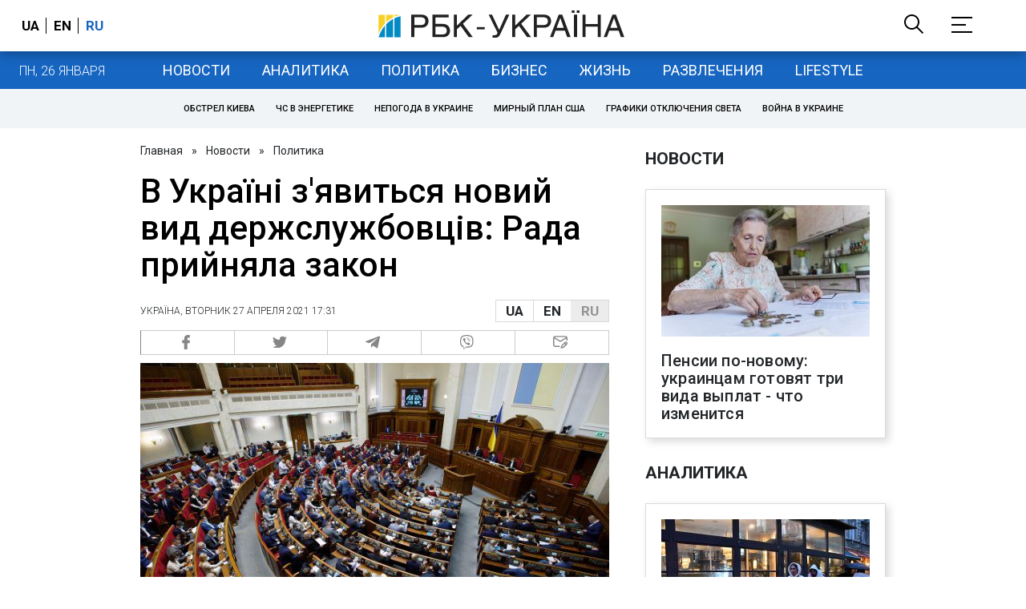

--- FILE ---
content_type: application/javascript; charset=utf-8
request_url: https://fundingchoicesmessages.google.com/f/AGSKWxV1jegQtS6Cs55u8UUk9b08EJ4Oc6ewOW36Y6xfFNbCmAN2R2f-lRahU8KTtSGmm_ZAtInxJC76AsnKfUhorNkU_3NFb__FhWlI2TlX-s7MZdJrkznBfLYZQ9PMaglEIFsRvjCduBSLfllhKM54lv3hVjX6UGZu2LUGGUaCbv6sr_Cz4YpbUl17lQ==/_/localads./directadvert./mellowads./adhref./plugins/ads-
body_size: -1290
content:
window['3cf3f66c-14c7-406c-b917-f61a26ab3f9d'] = true;